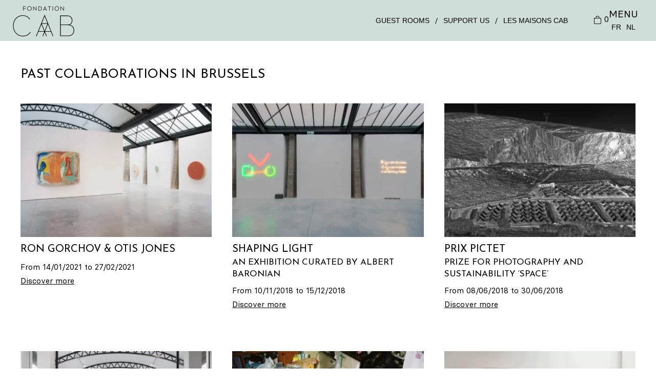

--- FILE ---
content_type: text/html; charset=UTF-8
request_url: https://fondationcab.com/special-projects-brussels
body_size: 18795
content:
<!doctype html>
<html lang="en">
  <head>
    <!-- Required meta tags -->
    <meta charset="utf-8">
    <title>Special projects Brussels - FONDATION CAB</title>
<style id="rocket-critical-css">ul{box-sizing:border-box}:root{--wp--preset--font-size--normal:16px;--wp--preset--font-size--huge:42px}.wc-block-product-filter-price-slider__left{grid-area:left-input;-ms-grid-column:1;-ms-grid-row:2}.wc-block-product-filter-price-slider__right{grid-area:right-input;-ms-grid-column:5;-ms-grid-row:2}.wc-block-product-filter-price-slider__range{-ms-grid-column-span:5;--low:0%;--high:100%;--range-color:var(--wc-product-filter-price-slider,currentColor);--track-background:linear-gradient(to right,transparent var(--low),var(--range-color) 0,var(--range-color) var(--high),transparent 0) no-repeat 0 100% /100% 100%;appearance:none;background:transparent;border:0!important;border-radius:4px;clear:both;flex-grow:1;grid-area:price-slider;-ms-grid-column:1;-ms-grid-row:1;height:4px;margin:15px 0;outline:none;padding:0!important;position:relative}:root{--woocommerce:#720eec;--wc-green:#7ad03a;--wc-red:#a00;--wc-orange:#ffba00;--wc-blue:#2ea2cc;--wc-primary:#720eec;--wc-primary-text:#fcfbfe;--wc-secondary:#e9e6ed;--wc-secondary-text:#515151;--wc-highlight:#958e09;--wc-highligh-text:white;--wc-content-bg:#fff;--wc-subtext:#767676;--wc-form-border-color:rgba(32, 7, 7, 0.8);--wc-form-border-radius:4px;--wc-form-border-width:1px}:root{--woocommerce:#720eec;--wc-green:#7ad03a;--wc-red:#a00;--wc-orange:#ffba00;--wc-blue:#2ea2cc;--wc-primary:#720eec;--wc-primary-text:#fcfbfe;--wc-secondary:#e9e6ed;--wc-secondary-text:#515151;--wc-highlight:#958e09;--wc-highligh-text:white;--wc-content-bg:#fff;--wc-subtext:#767676;--wc-form-border-color:rgba(32, 7, 7, 0.8);--wc-form-border-radius:4px;--wc-form-border-width:1px}html{font-family:-apple-system,BlinkMacSystemFont,"Segoe UI",Roboto,"Helvetica Neue",Arial,"Noto Sans",sans-serif,"Apple Color Emoji","Segoe UI Emoji","Segoe UI Symbol","Noto Color Emoji";font-size:16px;font-weight:400;line-height:1.5;-webkit-text-size-adjust:100%;background:#fff;color:#666}body{margin:0}a{color:#1e87f0;text-decoration:none}em{color:#f0506e}img,svg{vertical-align:middle}img,svg{max-width:100%;height:auto;box-sizing:border-box}p,ul{margin:0 0 20px 0}*+ul{margin-top:20px}h1,h2,h3{margin:0 0 20px 0;font-family:-apple-system,BlinkMacSystemFont,"Segoe UI",Roboto,"Helvetica Neue",Arial,"Noto Sans",sans-serif,"Apple Color Emoji","Segoe UI Emoji","Segoe UI Symbol","Noto Color Emoji";font-weight:400;color:#333;text-transform:none}*+h1,*+h2{margin-top:40px}h1{font-size:2.23125rem;line-height:1.2}h2{font-size:1.7rem;line-height:1.3}h3{font-size:1.5rem;line-height:1.4}@media (min-width:960px){h1{font-size:2.625rem}h2{font-size:2rem}}ul{padding-left:30px}:focus{outline:0}:focus-visible{outline:2px dotted #333}:root{--uk-breakpoint-s:640px;--uk-breakpoint-m:960px;--uk-breakpoint-l:1200px;--uk-breakpoint-xl:1600px}.uk-icon{margin:0;border:none;border-radius:0;overflow:visible;font:inherit;color:inherit;text-transform:none;padding:0;background-color:transparent;display:inline-block;fill:currentcolor;line-height:0}.uk-icon::-moz-focus-inner{border:0;padding:0}.uk-icon:not(.uk-preserve) [stroke*="#"]:not(.uk-preserve){stroke:currentcolor}.uk-icon>*{transform:translate(0,0)}.uk-container{display:flow-root;box-sizing:content-box;max-width:1200px;margin-left:auto;margin-right:auto;padding-left:15px;padding-right:15px}@media (min-width:640px){.uk-container{padding-left:30px;padding-right:30px}}@media (min-width:960px){.uk-container{padding-left:40px;padding-right:40px}}.uk-container>:last-child{margin-bottom:0}.uk-container-large{max-width:1400px}.uk-container-expand{max-width:none}.uk-slider-container{overflow:hidden;overflow:clip}.uk-slider-items{will-change:transform;position:relative;touch-action:pan-y}.uk-slider-items:not(.uk-grid){display:flex;margin:0;padding:0;list-style:none;-webkit-touch-callout:none}.uk-slider-items>*{flex:none!important;box-sizing:border-box;max-width:100%;position:relative}.uk-sticky{position:relative;z-index:980;box-sizing:border-box}.uk-sticky-fixed{margin:0!important;-webkit-backface-visibility:hidden;backface-visibility:hidden}.uk-offcanvas{display:none;position:fixed;top:0;bottom:0;left:0;z-index:1000}.uk-offcanvas-bar{position:absolute;top:0;bottom:0;left:-270px;box-sizing:border-box;width:270px;padding:20px 20px;background:#222;overflow-y:auto}@media (min-width:640px){.uk-offcanvas-bar{left:-350px;width:350px;padding:30px 30px}}:root{--uk-leader-fill-content:.}.uk-grid{display:flex;flex-wrap:wrap;margin:0;padding:0;list-style:none}.uk-grid>*{margin:0}.uk-grid>*>:last-child{margin-bottom:0}.uk-grid{margin-left:-30px}.uk-grid>*{padding-left:30px}@media (min-width:1200px){.uk-grid{margin-left:-40px}.uk-grid>*{padding-left:40px}}.uk-grid-small{margin-left:-15px}.uk-grid-small>*{padding-left:15px}.uk-navbar{display:flex;position:relative}.uk-navbar-container:not(.uk-navbar-transparent){background:#f8f8f8}.uk-navbar-left,.uk-navbar-right{display:flex;gap:15px;align-items:center}.uk-navbar-right{margin-left:auto}.uk-navbar-nav{display:flex;gap:15px;margin:0;padding:0;list-style:none}.uk-navbar-left,.uk-navbar-right{flex-wrap:wrap}.uk-navbar-item,.uk-navbar-nav>li>a{display:flex;justify-content:center;align-items:center;column-gap:.25em;box-sizing:border-box;min-height:80px;font-size:.875rem;font-family:-apple-system,BlinkMacSystemFont,"Segoe UI",Roboto,"Helvetica Neue",Arial,"Noto Sans",sans-serif,"Apple Color Emoji","Segoe UI Emoji","Segoe UI Symbol","Noto Color Emoji";text-decoration:none}.uk-navbar-nav>li>a{padding:0 0;color:#999;text-transform:uppercase}.uk-navbar-item{padding:0 0;color:#666}.uk-navbar-item>:last-child{margin-bottom:0}@media (min-width:960px){.uk-navbar-left,.uk-navbar-right{gap:30px}}@media (min-width:960px){.uk-navbar-nav{gap:30px}}.uk-slidenav{padding:5px 10px;color:rgba(102,102,102,.5)}.uk-dotnav{display:flex;flex-wrap:wrap;margin:0;padding:0;list-style:none;margin-left:-12px}.uk-dotnav>*{flex:none;padding-left:12px}.uk-dotnav>*>*{display:block;box-sizing:border-box;width:10px;height:10px;border-radius:50%;background:0 0;text-indent:100%;overflow:hidden;white-space:nowrap;border:1px solid rgba(102,102,102,.4)}.uk-dotnav>.uk-active>*{background-color:rgba(102,102,102,.6);border-color:transparent}[class*=uk-child-width]>*{box-sizing:border-box;width:100%}.uk-child-width-1-2>*{width:50%}[class*=uk-width]{box-sizing:border-box;width:100%;max-width:100%}@media (min-width:640px){.uk-width-1-5\@s{width:20%}.uk-width-3-5\@s{width:60%}.uk-width-1-5\@s,.uk-width-3-5\@s{flex:initial}}@media (min-width:960px){.uk-width-3-5\@m{width:60%}.uk-width-3-5\@m{flex:initial}}.uk-text-center{text-align:center!important}.uk-flex-center{justify-content:center}.uk-margin{margin-bottom:20px}*+.uk-margin{margin-top:20px!important}:root{--uk-position-margin-offset:0px}[class*=uk-position-center]{position:absolute!important;max-width:calc(100% - (var(--uk-position-margin-offset) * 2));box-sizing:border-box}[class*=uk-position-center-left],[class*=uk-position-center-right]{top:calc(50% - var(--uk-position-margin-offset));--uk-position-translate-y:-50%;transform:translate(0,var(--uk-position-translate-y))}.uk-position-center-left{left:0}.uk-position-center-right{right:0}.uk-position-center-left-out{right:100%;width:max-content}.uk-position-center-right-out{left:100%;width:max-content}.uk-position-small{margin:15px;--uk-position-margin-offset:15px}.uk-position-relative{position:relative!important}@media (min-width:640px){.uk-hidden\@s{display:none!important}}@media (max-width:639px){.uk-visible\@s{display:none!important}}@media (max-width:1199px){.uk-visible\@l{display:none!important}}.uk-light,.uk-offcanvas-bar{color:rgba(255,255,255,.7)}.uk-light a,.uk-offcanvas-bar a{color:#fff}.uk-offcanvas-bar h3{color:#fff}.uk-light .uk-slidenav{color:rgba(255,255,255,.7)}*{--uk-inverse:initial}.uk-light,.uk-offcanvas-bar{--uk-inverse:light}.uk-navbar-container:not(.uk-navbar-transparent){--uk-inverse:dark}:root{--swiper-theme-color:#007aff}:host{position:relative;display:block;margin-left:auto;margin-right:auto;z-index:1}:root{--swiper-navigation-size:44px}@import "https://fonts.googleapis.com/css2?family=Josefin+Sans:wght@300;400;500;700&display=swap";@font-face{font-display:swap;font-family:"basier_square";src:url(https://fondationcab.com/wp-content/themes/cabfondation2022/assets/fonts/Basier-Square-Webfont/basiersquare-regular-webfont.eot);src:url(https://fondationcab.com/wp-content/themes/cabfondation2022/assets/fonts/Basier-Square-Webfont/basiersquare-regular-webfont.eot?#iefix) format("embedded-opentype"),url(https://fondationcab.com/wp-content/themes/cabfondation2022/assets/fonts/Basier-Square-Webfont/basiersquare-regular-webfont.woff2) format("woff2"),url(https://fondationcab.com/wp-content/themes/cabfondation2022/assets/fonts/Basier-Square-Webfont/basiersquare-regular-webfont.woff) format("woff"),url(https://fondationcab.com/wp-content/themes/cabfondation2022/assets/fonts/Basier-Square-Webfont/basiersquare-regular-webfont.ttf) format("truetype");font-weight:400;font-style:normal}@font-face{font-display:swap;font-family:"basier_square";src:url(https://fondationcab.com/wp-content/themes/cabfondation2022/assets/fonts/Basier-Square-Webfont/basiersquare-regularitalic-webfont.eot);src:url(https://fondationcab.com/wp-content/themes/cabfondation2022/assets/fonts/Basier-Square-Webfont/basiersquare-regularitalic-webfont.eot?#iefix) format("embedded-opentype"),url(https://fondationcab.com/wp-content/themes/cabfondation2022/assets/fonts/Basier-Square-Webfont/basiersquare-regularitalic-webfont.woff2) format("woff2"),url(https://fondationcab.com/wp-content/themes/cabfondation2022/assets/fonts/Basier-Square-Webfont/basiersquare-regularitalic-webfont.woff) format("woff"),url(https://fondationcab.com/wp-content/themes/cabfondation2022/assets/fonts/Basier-Square-Webfont/basiersquare-regularitalic-webfont.ttf) format("truetype");font-weight:400;font-style:italic}@font-face{font-display:swap;font-family:"basier_square";src:url(https://fondationcab.com/wp-content/themes/cabfondation2022/assets/fonts/Basier-Square-Webfont/basiersquare-bold-webfont.eot);src:url(https://fondationcab.com/wp-content/themes/cabfondation2022/assets/fonts/Basier-Square-Webfont/basiersquare-bold-webfont.eot?#iefix) format("embedded-opentype"),url(https://fondationcab.com/wp-content/themes/cabfondation2022/assets/fonts/Basier-Square-Webfont/basiersquare-bold-webfont.woff2) format("woff2"),url(https://fondationcab.com/wp-content/themes/cabfondation2022/assets/fonts/Basier-Square-Webfont/basiersquare-bold-webfont.woff) format("woff"),url(https://fondationcab.com/wp-content/themes/cabfondation2022/assets/fonts/Basier-Square-Webfont/basiersquare-bold-webfont.ttf) format("truetype");font-weight:600;font-style:normal}@font-face{font-display:swap;font-family:"basier_square";src:url(https://fondationcab.com/wp-content/themes/cabfondation2022/assets/fonts/Basier-Square-Webfont/basiersquare-bolditalic-webfont.eot);src:url(https://fondationcab.com/wp-content/themes/cabfondation2022/assets/fonts/Basier-Square-Webfont/basiersquare-bolditalic-webfont.eot?#iefix) format("embedded-opentype"),url(https://fondationcab.com/wp-content/themes/cabfondation2022/assets/fonts/Basier-Square-Webfont/basiersquare-bolditalic-webfont.woff2) format("woff2"),url(https://fondationcab.com/wp-content/themes/cabfondation2022/assets/fonts/Basier-Square-Webfont/basiersquare-bolditalic-webfont.woff) format("woff"),url(https://fondationcab.com/wp-content/themes/cabfondation2022/assets/fonts/Basier-Square-Webfont/basiersquare-bolditalic-webfont.ttf) format("truetype");font-weight:600;font-style:italic}html,body{font-family:"basier_square";font-weight:400;color:#000}h1,h2,h3{font-family:"Josefin Sans",sans-serif;font-weight:400;color:#000;text-transform:uppercase}h1{font-size:30px}h2{font-size:25px}a,em{color:#000}p{margin:0 0 20px 0}.uk-container-expand{max-width:1800px}header .uk-navbar-container:not(.uk-navbar-transparent){background:#cfded8}header .uk-navbar-container:not(.uk-navbar-transparent) .uk-navbar-left{padding-left:25px}header .uk-navbar-container:not(.uk-navbar-transparent) .uk-navbar-left .logo img{width:120px}header .uk-navbar-container:not(.uk-navbar-transparent) .uk-navbar-right{padding-right:35px}header .uk-navbar-container:not(.uk-navbar-transparent) .uk-navbar-right .uk-navbar-nav li a{display:inline;min-height:inherit;font-size:inherit;color:#000}header .uk-navbar-container:not(.uk-navbar-transparent) .uk-navbar-right .direct-access{padding-right:30px;font-size:14px}header .uk-navbar-container:not(.uk-navbar-transparent) .uk-navbar-right .direct-access ul li:after{content:"/";padding:0 10px}header .uk-navbar-container:not(.uk-navbar-transparent) .uk-navbar-right .direct-access ul li:last-child:after{content:""}header .uk-navbar-container:not(.uk-navbar-transparent) .uk-navbar-right .direct-access ul li a{padding:0}header .uk-navbar-container:not(.uk-navbar-transparent) .uk-navbar-right .access{text-align:center}header .uk-navbar-container:not(.uk-navbar-transparent) .uk-navbar-right .access .menu-btn a{color:#000;font-weight:400;font-size:19px;line-height:120%}header .uk-navbar-container:not(.uk-navbar-transparent) .uk-navbar-right .access .lang ul li a{font-size:14px;padding:0 5px}.uk-offcanvas-bar{width:100%;background:#cfded8}.uk-offcanvas-bar .menu-header .logo{text-align:center}.uk-offcanvas-bar .menu-header .logo img{width:180px}.uk-offcanvas-bar .menu-header .close-btn{position:absolute;right:20px;top:20px;height:40px;width:40px}.uk-offcanvas-bar .menu-header .close-btn:before,.uk-offcanvas-bar .menu-header .close-btn:after{position:absolute;left:15px;content:" ";height:40px;width:1px;background-color:#333}.uk-offcanvas-bar .menu-header .close-btn:before{transform:rotate(45deg)}.uk-offcanvas-bar .menu-header .close-btn:after{transform:rotate(-45deg)}.uk-offcanvas-bar .menu-items{color:#000;margin-top:50px;font-size:20px}.uk-offcanvas-bar .menu-items a{color:#000}.uk-offcanvas-bar .menu-items ul{list-style:none;padding-left:0}.uk-offcanvas-bar .menu-items h3{color:#000;font-weight:400}.uk-offcanvas-bar .menu-items .menu-left{text-align:right;position:relative}.uk-offcanvas-bar .menu-items .menu-left:after{content:"";width:1px;background:#000;height:100%;position:absolute;right:-20px;top:0}.uk-offcanvas-bar .menu-items .menu-right{text-align:left}.uk-offcanvas-bar .menu-items .menu-center{width:100%}.uk-offcanvas-bar .menu-items .menu-center ul li{display:inline-block;padding:0 12px}#collaboration-intro{padding-top:50px;padding-bottom:50px}#collaboration-intro .infos .city{text-transform:uppercase}#collaboration-intro .infos h1{margin-top:10px;margin-bottom:0;text-transform:uppercase;font-size:45px}#collaboration-intro .infos h2{text-transform:uppercase;font-weight:400;margin-top:0;margin-bottom:0;font-size:30px}#collaboration-intro .infos .date{font-weight:400;font-size:16px;margin-top:10px}#collaboration-content{padding-bottom:50px}#collaboration-content .intro{font-weight:400;font-size:20px}#gallery-images-slider{padding-bottom:30px}#gallery-images-slider .uk-slider .uk-slider-items img{max-height:350px;height:auto;width:auto}#gallery-images-slider .uk-slider .uk-dotnav{padding:20px}#gallery-images-slider .uk-slider .uk-dotnav li a{background-color:rgba(0,0,0,.4);border-color:rgba(0,0,0,0);width:8px;height:8px}#gallery-images-slider .uk-slider .uk-dotnav li.uk-active a{background-color:#000;width:10px;height:10px}footer .logo{text-align:center}footer .logo img{max-width:150px}@-webkit-keyframes flickerAnimation{0%{opacity:1}100%{opacity:0}}@keyframes flickerAnimation{0%{opacity:1}100%{opacity:0}}.lazyloaded{opacity:1}.image{position:relative;height:0;display:block;width:100%;background:#f5f5f5}.image:before{content:"";display:inline-block;position:absolute;right:calc(50% - .25rem);top:calc(50% - .25rem);width:.5rem;height:.5rem;background:#000;border-radius:.5rem;opacity:1;-webkit-animation:flickerAnimation .5s infinite alternate;animation:flickerAnimation .5s infinite alternate}.image .lazyload{opacity:0;-webkit-filter:blur(0.1875rem);filter:blur(0.1875rem)}.image .lazyloaded{opacity:1;-webkit-filter:blur(0);filter:blur(0)}.image img{position:relative;top:0;left:0;max-width:100%;width:100%;height:auto;display:block;opacity:0}.image--cropped{height:auto;clear:both}.image--cropped:after{content:"";display:block;height:0;width:100%;padding-bottom:auto}.image--cropped:after img{content:"";display:block;max-width:100%;width:100%;height:auto}@keyframes flickerAnimation{0%{opacity:1}100%{opacity:0}}@media (max-width:640px){img{width:100%}.uk-offcanvas-bar .menu-header .logo img{width:140px}.uk-offcanvas-bar .menu-items{font-size:18px}.uk-offcanvas-bar .menu-items .menu-left{width:100%;text-align:center}.uk-offcanvas-bar .menu-items .menu-left:after{content:none}.uk-offcanvas-bar .menu-items .menu-right{width:100%;text-align:center}}</style>
    <meta name="viewport" content="width=device-width, initial-scale=1, shrink-to-fit=no">
    <link rel="apple-touch-icon" sizes="180x180" href="https://fondationcab.com/wp-content/themes/cabfondation2022/assets/favicon/apple-touch-icon.png">
    <link rel="icon" type="image/png" sizes="32x32" href="https://fondationcab.com/wp-content/themes/cabfondation2022/assets/favicon/favicon-32x32.png">
    <link rel="icon" type="image/png" sizes="16x16" href="https://fondationcab.com/wp-content/themes/cabfondation2022/assets/favicon/favicon-16x16.png">
    <link rel="manifest" href="https://fondationcab.com/wp-content/themes/cabfondation2022/assets/favicon/site.webmanifest">
    <link rel="mask-icon" href="https://fondationcab.com/wp-content/themes/cabfondation2022/assets/favicon/safari-pinned-tab.svg" color="#5bbad5">
    <link rel="shortcut icon" href="https://fondationcab.com/wp-content/themes/cabfondation2022/assets/favicon/favicon.ico">
    <meta name="msapplication-TileColor" content="#da532c">
    <meta name="msapplication-config" content="https://fondationcab.com/wp-content/themes/cabfondation2022/assets/favicon/browserconfig.xml">
    <meta name="theme-color" content="#ffffff">
        <meta name='robots' content='index, follow, max-image-preview:large, max-snippet:-1, max-video-preview:-1' />
	<style>img:is([sizes="auto" i], [sizes^="auto," i]) { contain-intrinsic-size: 3000px 1500px }</style>
	
	<!-- This site is optimized with the Yoast SEO plugin v26.7 - https://yoast.com/wordpress/plugins/seo/ -->
	<link rel="canonical" href="https://fondationcab.com/special-projects-brussels" />
	<meta property="og:locale" content="en_US" />
	<meta property="og:type" content="article" />
	<meta property="og:title" content="Special projects Brussels - FONDATION CAB" />
	<meta property="og:description" content="Fondation CAB hosts a series of special projects, inviting targeted initiatives from galleries, museums, curators and artists worldwide conceived in accordance with its mission." />
	<meta property="og:url" content="https://fondationcab.com/special-projects-brussels" />
	<meta property="og:site_name" content="FONDATION CAB" />
	<meta property="article:publisher" content="https://www.facebook.com/CABContemporaryArt/" />
	<meta property="article:modified_time" content="2021-04-27T09:29:24+00:00" />
	<meta name="twitter:card" content="summary_large_image" />
	<meta name="twitter:label1" content="Est. reading time" />
	<meta name="twitter:data1" content="1 minute" />
	<script type="application/ld+json" class="yoast-schema-graph">{"@context":"https://schema.org","@graph":[{"@type":"WebPage","@id":"https://fondationcab.com/special-projects-brussels","url":"https://fondationcab.com/special-projects-brussels","name":"Special projects Brussels - FONDATION CAB","isPartOf":{"@id":"https://fondationcab.com/#website"},"datePublished":"2021-03-05T22:12:27+00:00","dateModified":"2021-04-27T09:29:24+00:00","breadcrumb":{"@id":"https://fondationcab.com/special-projects-brussels#breadcrumb"},"inLanguage":"en-US","potentialAction":[{"@type":"ReadAction","target":["https://fondationcab.com/special-projects-brussels"]}]},{"@type":"BreadcrumbList","@id":"https://fondationcab.com/special-projects-brussels#breadcrumb","itemListElement":[{"@type":"ListItem","position":1,"name":"Home","item":"https://fondationcab.com/"},{"@type":"ListItem","position":2,"name":"Special projects Brussels"}]},{"@type":"WebSite","@id":"https://fondationcab.com/#website","url":"https://fondationcab.com/","name":"FONDATION CAB","description":"","publisher":{"@id":"https://fondationcab.com/#organization"},"potentialAction":[{"@type":"SearchAction","target":{"@type":"EntryPoint","urlTemplate":"https://fondationcab.com/?s={search_term_string}"},"query-input":{"@type":"PropertyValueSpecification","valueRequired":true,"valueName":"search_term_string"}}],"inLanguage":"en-US"},{"@type":"Organization","@id":"https://fondationcab.com/#organization","name":"Fondation CAB","url":"https://fondationcab.com/","logo":{"@type":"ImageObject","inLanguage":"en-US","@id":"https://fondationcab.com/#/schema/logo/image/","url":"https://cab.storycoding.agency/wp-content/uploads/2018/03/fondation_cab_logo.jpg","contentUrl":"https://cab.storycoding.agency/wp-content/uploads/2018/03/fondation_cab_logo.jpg","width":250,"height":125,"caption":"Fondation CAB"},"image":{"@id":"https://fondationcab.com/#/schema/logo/image/"},"sameAs":["https://www.facebook.com/CABContemporaryArt/","https://www.instagram.com/fondation_cab/","https://www.youtube.com/channel/UC4BG_XNA2Sn1VGimzwU60Aw"]}]}</script>
	<!-- / Yoast SEO plugin. -->


<link rel='dns-prefetch' href='//cdnjs.cloudflare.com' />
<link rel='dns-prefetch' href='//maps.googleapis.com' />
<link rel='dns-prefetch' href='//unpkg.com' />

<style id='wp-emoji-styles-inline-css' type='text/css'>

	img.wp-smiley, img.emoji {
		display: inline !important;
		border: none !important;
		box-shadow: none !important;
		height: 1em !important;
		width: 1em !important;
		margin: 0 0.07em !important;
		vertical-align: -0.1em !important;
		background: none !important;
		padding: 0 !important;
	}
</style>
<link rel='preload'  href='https://fondationcab.com/wp-includes/css/dist/block-library/style.min.css?ver=6.8.3' data-rocket-async="style" as="style" onload="this.onload=null;this.rel='stylesheet'" onerror="this.removeAttribute('data-rocket-async')"  type='text/css' media='all' />
<style id='classic-theme-styles-inline-css' type='text/css'>
/*! This file is auto-generated */
.wp-block-button__link{color:#fff;background-color:#32373c;border-radius:9999px;box-shadow:none;text-decoration:none;padding:calc(.667em + 2px) calc(1.333em + 2px);font-size:1.125em}.wp-block-file__button{background:#32373c;color:#fff;text-decoration:none}
</style>
<style id='global-styles-inline-css' type='text/css'>
:root{--wp--preset--aspect-ratio--square: 1;--wp--preset--aspect-ratio--4-3: 4/3;--wp--preset--aspect-ratio--3-4: 3/4;--wp--preset--aspect-ratio--3-2: 3/2;--wp--preset--aspect-ratio--2-3: 2/3;--wp--preset--aspect-ratio--16-9: 16/9;--wp--preset--aspect-ratio--9-16: 9/16;--wp--preset--color--black: #000000;--wp--preset--color--cyan-bluish-gray: #abb8c3;--wp--preset--color--white: #ffffff;--wp--preset--color--pale-pink: #f78da7;--wp--preset--color--vivid-red: #cf2e2e;--wp--preset--color--luminous-vivid-orange: #ff6900;--wp--preset--color--luminous-vivid-amber: #fcb900;--wp--preset--color--light-green-cyan: #7bdcb5;--wp--preset--color--vivid-green-cyan: #00d084;--wp--preset--color--pale-cyan-blue: #8ed1fc;--wp--preset--color--vivid-cyan-blue: #0693e3;--wp--preset--color--vivid-purple: #9b51e0;--wp--preset--gradient--vivid-cyan-blue-to-vivid-purple: linear-gradient(135deg,rgba(6,147,227,1) 0%,rgb(155,81,224) 100%);--wp--preset--gradient--light-green-cyan-to-vivid-green-cyan: linear-gradient(135deg,rgb(122,220,180) 0%,rgb(0,208,130) 100%);--wp--preset--gradient--luminous-vivid-amber-to-luminous-vivid-orange: linear-gradient(135deg,rgba(252,185,0,1) 0%,rgba(255,105,0,1) 100%);--wp--preset--gradient--luminous-vivid-orange-to-vivid-red: linear-gradient(135deg,rgba(255,105,0,1) 0%,rgb(207,46,46) 100%);--wp--preset--gradient--very-light-gray-to-cyan-bluish-gray: linear-gradient(135deg,rgb(238,238,238) 0%,rgb(169,184,195) 100%);--wp--preset--gradient--cool-to-warm-spectrum: linear-gradient(135deg,rgb(74,234,220) 0%,rgb(151,120,209) 20%,rgb(207,42,186) 40%,rgb(238,44,130) 60%,rgb(251,105,98) 80%,rgb(254,248,76) 100%);--wp--preset--gradient--blush-light-purple: linear-gradient(135deg,rgb(255,206,236) 0%,rgb(152,150,240) 100%);--wp--preset--gradient--blush-bordeaux: linear-gradient(135deg,rgb(254,205,165) 0%,rgb(254,45,45) 50%,rgb(107,0,62) 100%);--wp--preset--gradient--luminous-dusk: linear-gradient(135deg,rgb(255,203,112) 0%,rgb(199,81,192) 50%,rgb(65,88,208) 100%);--wp--preset--gradient--pale-ocean: linear-gradient(135deg,rgb(255,245,203) 0%,rgb(182,227,212) 50%,rgb(51,167,181) 100%);--wp--preset--gradient--electric-grass: linear-gradient(135deg,rgb(202,248,128) 0%,rgb(113,206,126) 100%);--wp--preset--gradient--midnight: linear-gradient(135deg,rgb(2,3,129) 0%,rgb(40,116,252) 100%);--wp--preset--font-size--small: 13px;--wp--preset--font-size--medium: 20px;--wp--preset--font-size--large: 36px;--wp--preset--font-size--x-large: 42px;--wp--preset--spacing--20: 0.44rem;--wp--preset--spacing--30: 0.67rem;--wp--preset--spacing--40: 1rem;--wp--preset--spacing--50: 1.5rem;--wp--preset--spacing--60: 2.25rem;--wp--preset--spacing--70: 3.38rem;--wp--preset--spacing--80: 5.06rem;--wp--preset--shadow--natural: 6px 6px 9px rgba(0, 0, 0, 0.2);--wp--preset--shadow--deep: 12px 12px 50px rgba(0, 0, 0, 0.4);--wp--preset--shadow--sharp: 6px 6px 0px rgba(0, 0, 0, 0.2);--wp--preset--shadow--outlined: 6px 6px 0px -3px rgba(255, 255, 255, 1), 6px 6px rgba(0, 0, 0, 1);--wp--preset--shadow--crisp: 6px 6px 0px rgba(0, 0, 0, 1);}:where(.is-layout-flex){gap: 0.5em;}:where(.is-layout-grid){gap: 0.5em;}body .is-layout-flex{display: flex;}.is-layout-flex{flex-wrap: wrap;align-items: center;}.is-layout-flex > :is(*, div){margin: 0;}body .is-layout-grid{display: grid;}.is-layout-grid > :is(*, div){margin: 0;}:where(.wp-block-columns.is-layout-flex){gap: 2em;}:where(.wp-block-columns.is-layout-grid){gap: 2em;}:where(.wp-block-post-template.is-layout-flex){gap: 1.25em;}:where(.wp-block-post-template.is-layout-grid){gap: 1.25em;}.has-black-color{color: var(--wp--preset--color--black) !important;}.has-cyan-bluish-gray-color{color: var(--wp--preset--color--cyan-bluish-gray) !important;}.has-white-color{color: var(--wp--preset--color--white) !important;}.has-pale-pink-color{color: var(--wp--preset--color--pale-pink) !important;}.has-vivid-red-color{color: var(--wp--preset--color--vivid-red) !important;}.has-luminous-vivid-orange-color{color: var(--wp--preset--color--luminous-vivid-orange) !important;}.has-luminous-vivid-amber-color{color: var(--wp--preset--color--luminous-vivid-amber) !important;}.has-light-green-cyan-color{color: var(--wp--preset--color--light-green-cyan) !important;}.has-vivid-green-cyan-color{color: var(--wp--preset--color--vivid-green-cyan) !important;}.has-pale-cyan-blue-color{color: var(--wp--preset--color--pale-cyan-blue) !important;}.has-vivid-cyan-blue-color{color: var(--wp--preset--color--vivid-cyan-blue) !important;}.has-vivid-purple-color{color: var(--wp--preset--color--vivid-purple) !important;}.has-black-background-color{background-color: var(--wp--preset--color--black) !important;}.has-cyan-bluish-gray-background-color{background-color: var(--wp--preset--color--cyan-bluish-gray) !important;}.has-white-background-color{background-color: var(--wp--preset--color--white) !important;}.has-pale-pink-background-color{background-color: var(--wp--preset--color--pale-pink) !important;}.has-vivid-red-background-color{background-color: var(--wp--preset--color--vivid-red) !important;}.has-luminous-vivid-orange-background-color{background-color: var(--wp--preset--color--luminous-vivid-orange) !important;}.has-luminous-vivid-amber-background-color{background-color: var(--wp--preset--color--luminous-vivid-amber) !important;}.has-light-green-cyan-background-color{background-color: var(--wp--preset--color--light-green-cyan) !important;}.has-vivid-green-cyan-background-color{background-color: var(--wp--preset--color--vivid-green-cyan) !important;}.has-pale-cyan-blue-background-color{background-color: var(--wp--preset--color--pale-cyan-blue) !important;}.has-vivid-cyan-blue-background-color{background-color: var(--wp--preset--color--vivid-cyan-blue) !important;}.has-vivid-purple-background-color{background-color: var(--wp--preset--color--vivid-purple) !important;}.has-black-border-color{border-color: var(--wp--preset--color--black) !important;}.has-cyan-bluish-gray-border-color{border-color: var(--wp--preset--color--cyan-bluish-gray) !important;}.has-white-border-color{border-color: var(--wp--preset--color--white) !important;}.has-pale-pink-border-color{border-color: var(--wp--preset--color--pale-pink) !important;}.has-vivid-red-border-color{border-color: var(--wp--preset--color--vivid-red) !important;}.has-luminous-vivid-orange-border-color{border-color: var(--wp--preset--color--luminous-vivid-orange) !important;}.has-luminous-vivid-amber-border-color{border-color: var(--wp--preset--color--luminous-vivid-amber) !important;}.has-light-green-cyan-border-color{border-color: var(--wp--preset--color--light-green-cyan) !important;}.has-vivid-green-cyan-border-color{border-color: var(--wp--preset--color--vivid-green-cyan) !important;}.has-pale-cyan-blue-border-color{border-color: var(--wp--preset--color--pale-cyan-blue) !important;}.has-vivid-cyan-blue-border-color{border-color: var(--wp--preset--color--vivid-cyan-blue) !important;}.has-vivid-purple-border-color{border-color: var(--wp--preset--color--vivid-purple) !important;}.has-vivid-cyan-blue-to-vivid-purple-gradient-background{background: var(--wp--preset--gradient--vivid-cyan-blue-to-vivid-purple) !important;}.has-light-green-cyan-to-vivid-green-cyan-gradient-background{background: var(--wp--preset--gradient--light-green-cyan-to-vivid-green-cyan) !important;}.has-luminous-vivid-amber-to-luminous-vivid-orange-gradient-background{background: var(--wp--preset--gradient--luminous-vivid-amber-to-luminous-vivid-orange) !important;}.has-luminous-vivid-orange-to-vivid-red-gradient-background{background: var(--wp--preset--gradient--luminous-vivid-orange-to-vivid-red) !important;}.has-very-light-gray-to-cyan-bluish-gray-gradient-background{background: var(--wp--preset--gradient--very-light-gray-to-cyan-bluish-gray) !important;}.has-cool-to-warm-spectrum-gradient-background{background: var(--wp--preset--gradient--cool-to-warm-spectrum) !important;}.has-blush-light-purple-gradient-background{background: var(--wp--preset--gradient--blush-light-purple) !important;}.has-blush-bordeaux-gradient-background{background: var(--wp--preset--gradient--blush-bordeaux) !important;}.has-luminous-dusk-gradient-background{background: var(--wp--preset--gradient--luminous-dusk) !important;}.has-pale-ocean-gradient-background{background: var(--wp--preset--gradient--pale-ocean) !important;}.has-electric-grass-gradient-background{background: var(--wp--preset--gradient--electric-grass) !important;}.has-midnight-gradient-background{background: var(--wp--preset--gradient--midnight) !important;}.has-small-font-size{font-size: var(--wp--preset--font-size--small) !important;}.has-medium-font-size{font-size: var(--wp--preset--font-size--medium) !important;}.has-large-font-size{font-size: var(--wp--preset--font-size--large) !important;}.has-x-large-font-size{font-size: var(--wp--preset--font-size--x-large) !important;}
:where(.wp-block-post-template.is-layout-flex){gap: 1.25em;}:where(.wp-block-post-template.is-layout-grid){gap: 1.25em;}
:where(.wp-block-columns.is-layout-flex){gap: 2em;}:where(.wp-block-columns.is-layout-grid){gap: 2em;}
:root :where(.wp-block-pullquote){font-size: 1.5em;line-height: 1.6;}
</style>
<link data-minify="1" rel='preload'  href='https://fondationcab.com/wp-content/cache/min/1/wp-content/plugins/stripe-payments/public/assets/css/public.css?ver=1768581659' data-rocket-async="style" as="style" onload="this.onload=null;this.rel='stylesheet'" onerror="this.removeAttribute('data-rocket-async')"  type='text/css' media='all' />
<link data-minify="1" rel='preload'  href='https://fondationcab.com/wp-content/cache/min/1/wp-content/plugins/woocommerce/assets/css/woocommerce-layout.css?ver=1768581659' data-rocket-async="style" as="style" onload="this.onload=null;this.rel='stylesheet'" onerror="this.removeAttribute('data-rocket-async')"  type='text/css' media='all' />
<link data-minify="1" rel='preload'  href='https://fondationcab.com/wp-content/cache/min/1/wp-content/plugins/woocommerce/assets/css/woocommerce-smallscreen.css?ver=1768581659' data-rocket-async="style" as="style" onload="this.onload=null;this.rel='stylesheet'" onerror="this.removeAttribute('data-rocket-async')"  type='text/css' media='only screen and (max-width: 768px)' />
<link data-minify="1" rel='preload'  href='https://fondationcab.com/wp-content/cache/min/1/wp-content/plugins/woocommerce/assets/css/woocommerce.css?ver=1768581659' data-rocket-async="style" as="style" onload="this.onload=null;this.rel='stylesheet'" onerror="this.removeAttribute('data-rocket-async')"  type='text/css' media='all' />
<style id='woocommerce-inline-inline-css' type='text/css'>
.woocommerce form .form-row .required { visibility: visible; }
</style>
<link data-minify="1" rel='preload'  href='https://fondationcab.com/wp-content/cache/min/1/wp-content/plugins/wpml-cms-nav/res/css/cms-navigation-base.css?ver=1768581659' data-rocket-async="style" as="style" onload="this.onload=null;this.rel='stylesheet'" onerror="this.removeAttribute('data-rocket-async')"  type='text/css' media='screen' />
<link data-minify="1" rel='preload'  href='https://fondationcab.com/wp-content/cache/min/1/wp-content/plugins/wpml-cms-nav/res/css/cms-navigation.css?ver=1768581659' data-rocket-async="style" as="style" onload="this.onload=null;this.rel='stylesheet'" onerror="this.removeAttribute('data-rocket-async')"  type='text/css' media='screen' />
<link rel='preload'  href='https://fondationcab.com/wp-content/themes/cabfondation2022/lib/uikit/css/uikit.min.css' data-rocket-async="style" as="style" onload="this.onload=null;this.rel='stylesheet'" onerror="this.removeAttribute('data-rocket-async')"  type='text/css' media='all' />
<link data-minify="1" rel='preload'  href='https://fondationcab.com/wp-content/cache/min/1/swiper/swiper-bundle.min.css?ver=1768581659' data-rocket-async="style" as="style" onload="this.onload=null;this.rel='stylesheet'" onerror="this.removeAttribute('data-rocket-async')"  type='text/css' media='all' />
<link data-minify="1" rel='preload'  href='https://fondationcab.com/wp-content/cache/min/1/wp-content/themes/cabfondation2022/assets/css/main.css?ver=1768581659' data-rocket-async="style" as="style" onload="this.onload=null;this.rel='stylesheet'" onerror="this.removeAttribute('data-rocket-async')"  type='text/css' media='all' />
<script type="text/javascript" src="https://fondationcab.com/wp-includes/js/jquery/jquery.min.js?ver=3.7.1" id="jquery-core-js" data-rocket-defer defer></script>
<script type="text/javascript" src="https://fondationcab.com/wp-includes/js/jquery/jquery-migrate.min.js?ver=3.4.1" id="jquery-migrate-js" data-rocket-defer defer></script>
<script type="text/javascript" src="https://fondationcab.com/wp-content/plugins/woocommerce/assets/js/jquery-blockui/jquery.blockUI.min.js?ver=2.7.0-wc.10.4.3" id="wc-jquery-blockui-js" defer="defer" data-wp-strategy="defer"></script>
<script type="text/javascript" id="wc-add-to-cart-js-extra">
/* <![CDATA[ */
var wc_add_to_cart_params = {"ajax_url":"\/wp-admin\/admin-ajax.php","wc_ajax_url":"\/?wc-ajax=%%endpoint%%","i18n_view_cart":"View cart","cart_url":"https:\/\/fondationcab.com\/panier","is_cart":"","cart_redirect_after_add":"no"};
/* ]]> */
</script>
<script type="text/javascript" src="https://fondationcab.com/wp-content/plugins/woocommerce/assets/js/frontend/add-to-cart.min.js?ver=10.4.3" id="wc-add-to-cart-js" defer="defer" data-wp-strategy="defer"></script>
<script type="text/javascript" src="https://fondationcab.com/wp-content/plugins/woocommerce/assets/js/js-cookie/js.cookie.min.js?ver=2.1.4-wc.10.4.3" id="wc-js-cookie-js" defer="defer" data-wp-strategy="defer"></script>
<script type="text/javascript" id="woocommerce-js-extra">
/* <![CDATA[ */
var woocommerce_params = {"ajax_url":"\/wp-admin\/admin-ajax.php","wc_ajax_url":"\/?wc-ajax=%%endpoint%%","i18n_password_show":"Show password","i18n_password_hide":"Hide password"};
/* ]]> */
</script>
<script type="text/javascript" src="https://fondationcab.com/wp-content/plugins/woocommerce/assets/js/frontend/woocommerce.min.js?ver=10.4.3" id="woocommerce-js" defer="defer" data-wp-strategy="defer"></script>
<link rel="https://api.w.org/" href="https://fondationcab.com/wp-json/" /><link rel="alternate" title="JSON" type="application/json" href="https://fondationcab.com/wp-json/wp/v2/pages/5991" /><link rel="alternate" title="oEmbed (JSON)" type="application/json+oembed" href="https://fondationcab.com/wp-json/oembed/1.0/embed?url=https%3A%2F%2Ffondationcab.com%2Fspecial-projects-brussels" />
<link rel="alternate" title="oEmbed (XML)" type="text/xml+oembed" href="https://fondationcab.com/wp-json/oembed/1.0/embed?url=https%3A%2F%2Ffondationcab.com%2Fspecial-projects-brussels&#038;format=xml" />
<meta name="generator" content="WPML ver:4.8.6 stt:38,1,4;" />
<script>document.createElement( "picture" );if(!window.HTMLPictureElement && document.addEventListener) {window.addEventListener("DOMContentLoaded", function() {var s = document.createElement("script");s.src = "https://fondationcab.com/wp-content/plugins/webp-express/js/picturefill.min.js";document.body.appendChild(s);});}</script>	<noscript><style>.woocommerce-product-gallery{ opacity: 1 !important; }</style></noscript>
			<style type="text/css" id="wp-custom-css">
			/* Normal state */
.single_add_to_cart_button {
    background-color: #000000!important;
    color: #ffffff!important;
    border-color: #000000!important;
}
/* Hover state */
.single_add_to_cart_button:hover {
    background-color: Color Hex!important;
    color: #ffffff!important;
    border-color: #000!important;
}

.woocommerce:where(body:not(.woocommerce-block-theme-has-button-styles)) #respond input#submit, .woocommerce:where(body:not(.woocommerce-block-theme-has-button-styles)) a.button, .woocommerce:where(body:not(.woocommerce-block-theme-has-button-styles)) button.button, .woocommerce:where(body:not(.woocommerce-block-theme-has-button-styles)) input.button, :where(body:not(.woocommerce-block-theme-has-button-styles)):where(:not(.edit-post-visual-editor)) .woocommerce #respond input#submit, :where(body:not(.woocommerce-block-theme-has-button-styles)):where(:not(.edit-post-visual-editor)) .woocommerce a.button, :where(body:not(.woocommerce-block-theme-has-button-styles)):where(:not(.edit-post-visual-editor)) .woocommerce button.button, :where(body:not(.woocommerce-block-theme-has-button-styles)):where(:not(.edit-post-visual-editor)) .woocommerce input.button{
	background-color: #000000!important;
    color: #ffffff!important;
    border-color: #000000!important;
}		</style>
		<noscript><style id="rocket-lazyload-nojs-css">.rll-youtube-player, [data-lazy-src]{display:none !important;}</style></noscript><script>
/*! loadCSS rel=preload polyfill. [c]2017 Filament Group, Inc. MIT License */
(function(w){"use strict";if(!w.loadCSS){w.loadCSS=function(){}}
var rp=loadCSS.relpreload={};rp.support=(function(){var ret;try{ret=w.document.createElement("link").relList.supports("preload")}catch(e){ret=!1}
return function(){return ret}})();rp.bindMediaToggle=function(link){var finalMedia=link.media||"all";function enableStylesheet(){link.media=finalMedia}
if(link.addEventListener){link.addEventListener("load",enableStylesheet)}else if(link.attachEvent){link.attachEvent("onload",enableStylesheet)}
setTimeout(function(){link.rel="stylesheet";link.media="only x"});setTimeout(enableStylesheet,3000)};rp.poly=function(){if(rp.support()){return}
var links=w.document.getElementsByTagName("link");for(var i=0;i<links.length;i++){var link=links[i];if(link.rel==="preload"&&link.getAttribute("as")==="style"&&!link.getAttribute("data-loadcss")){link.setAttribute("data-loadcss",!0);rp.bindMediaToggle(link)}}};if(!rp.support()){rp.poly();var run=w.setInterval(rp.poly,500);if(w.addEventListener){w.addEventListener("load",function(){rp.poly();w.clearInterval(run)})}else if(w.attachEvent){w.attachEvent("onload",function(){rp.poly();w.clearInterval(run)})}}
if(typeof exports!=="undefined"){exports.loadCSS=loadCSS}
else{w.loadCSS=loadCSS}}(typeof global!=="undefined"?global:this))
</script>            <!-- Google tag (gtag.js) -->
    <script async src="https://www.googletagmanager.com/gtag/js?id=G-B5F66ML5CM"></script>
    <script>
    window.dataLayer = window.dataLayer || [];
    function gtag(){dataLayer.push(arguments);}
    gtag('js', new Date());

    gtag('config', 'G-B5F66ML5CM');
    </script>
  <meta name="generator" content="WP Rocket 3.20.1.2" data-wpr-features="wpr_defer_js wpr_minify_js wpr_async_css wpr_lazyload_iframes wpr_image_dimensions wpr_minify_css wpr_preload_links wpr_desktop" /></head>
  <body class="wp-singular page-template page-template-collaborations page-template-collaborations-php page page-id-5991 wp-theme-cabfondation2022 theme-cabfondation2022 woocommerce-no-js unknown">
      <header data-rocket-location-hash="2904e7369b61df3d5e35ad6a819bcda0" uk-sticky="sel-target: .uk-navbar-container; cls-active: uk-navbar-sticky;">
            <nav class="uk-navbar-container" uk-navbar>
                <div class="uk-navbar-left">
                    <a class="uk-navbar-item logo" href="https://fondationcab.com/"><img width="846" height="457" src="https://fondationcab.com/wp-content/themes/cabfondation2022/assets/img/fondation-cab-logo.svg" alt="Fondation CAB" /></a>
                </div>
                <div class="uk-navbar-right">
                    <div class="direct-access uk-visible@l">
                        <div class="menu-main-menu-container"><ul id="menu-main-menu" class="uk-navbar-nav"><li id="menu-item-9690" class="menu-item menu-item-type-post_type menu-item-object-page menu-item-9690"><a title="Guest rooms" href="https://fondationcab.com/guest-rooms-saint-paul-de-vence">Guest rooms</a></li>
<li id="menu-item-12119" class="menu-item menu-item-type-post_type menu-item-object-page menu-item-12119"><a title="Support us" href="https://fondationcab.com/support-us">Support us</a></li>
<li id="menu-item-14763" class="menu-item menu-item-type-custom menu-item-object-custom menu-item-14763"><a title="Les Maisons CAB" target="_blank" href="https://lesmaisonscab.com/">Les Maisons CAB</a></li>
</ul></div>                    </div>
                                        <div class="cart">
                        <a href="https://fondationcab.com/panier" class="cart-icon">
                            <svg xmlns="http://www.w3.org/2000/svg" width="16" height="16" fill="currentColor" class="bi bi-bag" viewBox="0 0 16 16">
                                <path d="M8 1a2.5 2.5 0 0 1 2.5 2.5V4h-5v-.5A2.5 2.5 0 0 1 8 1m3.5 3v-.5a3.5 3.5 0 1 0-7 0V4H1v10a2 2 0 0 0 2 2h10a2 2 0 0 0 2-2V4zM2 5h12v9a1 1 0 0 1-1 1H3a1 1 0 0 1-1-1z"/>
                            </svg>
                            <span class="cart-count">0</span>
                        </a>
                    </div>
                                        <div class="access">
                        <div class="menu-btn">
                            <a type="button" uk-toggle="target: #menu" href="#">
                                MENU
                            </a>
                        </div>
                        <div class="lang">
                            <ul class="uk-navbar-nav">
                                <li><a href="https://fondationcab.com/fr/collaborations-a-bruxelles">FR</a></li><li><a href="https://fondationcab.com/nl/samenwerkingen-brussel">NL</a></li>                            </ul>
                        </div>
                    </div>
                </div>
            </nav>
        </header>
        <div data-rocket-location-hash="e5c7bdf713fbc87b1810d504650c9caf" id="menu" uk-offcanvas="mode: none; overlay: true;">
            <div data-rocket-location-hash="008d4068a1200c848c7dee3c1f8e8366" class="uk-offcanvas-bar">
                <div data-rocket-location-hash="f01c88f4eb55aa31369af9d8a0b636a0" class="menu-header">
                    <div class="logo">
                        <a href="https://fondationcab.com/">
                            <img width="846" height="457" src="https://fondationcab.com/wp-content/themes/cabfondation2022/assets/img/fondation-cab-logo.svg" />
                        </a>
                    </div>
                    <div class="close-btn" type="button" uk-toggle="target: #menu">
                    </div>
                    
                </div>
                <div data-rocket-location-hash="2e4ab356fbb25a46ae30d1aa8fbd80a9" class="menu-items uk-container">
                    <div class="uk-child-width-1-2 uk-text-center" uk-grid>
                        <div class="menu-center">
                            <div class="menu-menu-commun-container"><ul id="menu-menu-commun" class=""><li id="menu-item-15928" class="menu-item menu-item-type-post_type menu-item-object-page menu-item-15928"><a title="e-shop" href="https://fondationcab.com/e-shop">e-shop</a></li>
<li id="menu-item-14729" class="menu-item menu-item-type-custom menu-item-object-custom menu-item-14729"><a title="Les maisons CAB" target="_blank" href="https://lesmaisonscab.com/">Les maisons CAB</a></li>
<li id="menu-item-15942" class="menu-item menu-item-type-post_type menu-item-object-page menu-item-15942"><a title="Press" href="https://fondationcab.com/presse">Press</a></li>
</ul></div>                        </div>
                        <div class="menu-left">
                            <h3>Bruxelles</h3>
                            <div class="menu-bruxelles-menu-container"><ul id="menu-bruxelles-menu" class=""><li id="menu-item-6093" class="menu-item menu-item-type-post_type menu-item-object-page menu-item-6093"><a title="Fondation CAB Brussels" href="https://fondationcab.com/fondation-cab-brussels">Fondation CAB Brussels</a></li>
<li id="menu-item-6095" class="menu-item menu-item-type-post_type menu-item-object-page menu-item-6095"><a title="Exhibitions" href="https://fondationcab.com/exhibitions-at-brussels">Exhibitions</a></li>
<li id="menu-item-6098" class="menu-item menu-item-type-post_type menu-item-object-page current-menu-item page_item page-item-5991 current_page_item menu-item-6098"><a title="Special projects" href="https://fondationcab.com/special-projects-brussels">Special projects</a></li>
<li id="menu-item-6096" class="menu-item menu-item-type-post_type menu-item-object-page menu-item-6096"><a title="News &amp; Workshops" href="https://fondationcab.com/news-in-brussels">News &#038; Workshops</a></li>
<li id="menu-item-6097" class="menu-item menu-item-type-post_type menu-item-object-page menu-item-6097"><a title="Residencies" href="https://fondationcab.com/residencies-at-brussels">Residencies</a></li>
<li id="menu-item-6099" class="menu-item menu-item-type-post_type menu-item-object-page menu-item-6099"><a title="Visit" href="https://fondationcab.com/visit-us">Visit</a></li>
<li id="menu-item-9682" class="menu-item menu-item-type-post_type menu-item-object-page menu-item-9682"><a title="Bookshop" href="https://fondationcab.com/bookshop-brussels">Bookshop</a></li>
<li id="menu-item-6816" class="menu-item menu-item-type-post_type menu-item-object-page menu-item-6816"><a title="Fondation" href="https://fondationcab.com/about-us">Fondation</a></li>
<li id="menu-item-12114" class="menu-item menu-item-type-post_type menu-item-object-page menu-item-12114"><a title="Support us" href="https://fondationcab.com/support-us">Support us</a></li>
<li id="menu-item-15935" class="menu-item menu-item-type-post_type menu-item-object-page menu-item-15935"><a title="Privatisation" href="https://fondationcab.com/privatize-the-fondation-cab-in-brussels-and-saint-paul-de-vence-to-host-an-event">Privatisation</a></li>
</ul></div>                        </div>
                        <div class="menu-right">
                            <h3>Saint-Paul-de-Vence</h3>
                            <div class="menu-saint-paul-de-vence-menu-container"><ul id="menu-saint-paul-de-vence-menu" class=""><li id="menu-item-6106" class="menu-item menu-item-type-post_type menu-item-object-page menu-item-6106"><a title="Fondation CAB Saint-Paul de Vence" href="https://fondationcab.com/fondation-cab-saint-paul-de-vence">Fondation CAB Saint-Paul de Vence</a></li>
<li id="menu-item-6103" class="menu-item menu-item-type-post_type menu-item-object-page menu-item-6103"><a title="Exhibitions" href="https://fondationcab.com/exhibitions-at-saint-paul-de-vence">Exhibitions</a></li>
<li id="menu-item-6104" class="menu-item menu-item-type-post_type menu-item-object-page menu-item-6104"><a title="News &amp; Workshops" href="https://fondationcab.com/news-at-saint-paul-de-vence">News &#038; Workshops</a></li>
<li id="menu-item-6105" class="menu-item menu-item-type-post_type menu-item-object-page menu-item-6105"><a title="Residencies" href="https://fondationcab.com/residencies-at-saint-paul-de-vence">Residencies</a></li>
<li id="menu-item-12832" class="menu-item menu-item-type-post_type menu-item-object-page menu-item-12832"><a title="Design" href="https://fondationcab.com/design-at-the-cab-saint-paul-de-vence-foundation">Design</a></li>
<li id="menu-item-8445" class="menu-item menu-item-type-post_type menu-item-object-page menu-item-8445"><a title="Shop" href="https://fondationcab.com/shop">Shop</a></li>
<li id="menu-item-8446" class="menu-item menu-item-type-post_type menu-item-object-page menu-item-8446"><a title="Restaurant" href="https://fondationcab.com/restaurant">Restaurant</a></li>
<li id="menu-item-7043" class="menu-item menu-item-type-post_type menu-item-object-page menu-item-7043"><a title="Guest rooms" href="https://fondationcab.com/guest-rooms-saint-paul-de-vence">Guest rooms</a></li>
<li id="menu-item-6107" class="menu-item menu-item-type-post_type menu-item-object-page menu-item-6107"><a title="Visit" href="https://fondationcab.com/visit-us">Visit</a></li>
<li id="menu-item-6821" class="menu-item menu-item-type-post_type menu-item-object-page menu-item-6821"><a title="Fondation" href="https://fondationcab.com/about-us">Fondation</a></li>
<li id="menu-item-12120" class="menu-item menu-item-type-post_type menu-item-object-page menu-item-12120"><a title="Support us" href="https://fondationcab.com/support-us">Support us</a></li>
<li id="menu-item-15936" class="menu-item menu-item-type-post_type menu-item-object-page menu-item-15936"><a title="Privatisation" href="https://fondationcab.com/privatize-the-fondation-cab-in-brussels-and-saint-paul-de-vence-to-host-an-event">Privatisation</a></li>
</ul></div>                        </div>
                    </div>
                </div>
            </div>
        </div><section data-rocket-location-hash="3a4d918bb04bb032d73d5a280bd7ed40" id="collaborations-list" class="uk-container uk-container-expand">
    <div data-rocket-location-hash="e8a97f482f1f2ff12f6c6add4f51c175" uk-grid>
        <div data-rocket-location-hash="553fcca32dd500463988aaea1df33c39" class="uk-width-1-1">
            <h2>Past collaborations in Brussels</h2>
        </div>
    </div>
    <div data-rocket-location-hash="a281705c996478176e59663d22e0a3e2" class="items uk-child-width-1-3@m uk-child-width-1-2@s" uk-grid>
                <div data-rocket-location-hash="91aa0e1992d06a510ad57a0435ee83be" class="item">
            <a href="https://fondationcab.com/collaborations/ron-gorchov-otis-jones">
                <div class="image image--cropped">
                    <picture><source srcset="https://fondationcab.com/wp-content/webp-express/webp-images/uploads/2021/01/DSC2868-400x280.jpg.webp 400w, https://fondationcab.com/wp-content/webp-express/webp-images/uploads/2021/01/DSC2868-800x560.jpg.webp 800w" sizes="auto, (max-width: 400px) 100vw, 400px" type="image/webp"><img width="400" height="280" src="https://fondationcab.com/wp-content/uploads/2021/01/DSC2868-400x280.jpg" class="lazyload wp-post-image webpexpress-processed" alt="Ron Gorchov & Otis Jones, 2021, Fondation CAB, photography Lola Pertsowsky" decoding="async" loading="lazy" srcset="https://fondationcab.com/wp-content/uploads/2021/01/DSC2868-400x280.jpg 400w, https://fondationcab.com/wp-content/uploads/2021/01/DSC2868-800x560.jpg 800w" sizes="auto, (max-width: 400px) 100vw, 400px"></picture>                </div>
                <h3>RON GORCHOV &#038; OTIS JONES</h3>
                <h4></h4>
                <div class="date"> From 14/01/2021 to 27/02/2021</div>
                <div class="more">Discover more</div>
            </a>
        </div>
                <div data-rocket-location-hash="f7f927ede057aa0d0fe580e73bd5334f" class="item">
            <a href="https://fondationcab.com/collaborations/shaping-light-by-albert-baronian">
                <div class="image image--cropped">
                    <picture><source srcset="https://fondationcab.com/wp-content/webp-express/webp-images/uploads/2018/10/dsc598672-400x280.jpg.webp 400w, https://fondationcab.com/wp-content/webp-express/webp-images/uploads/2018/10/dsc598672-800x560.jpg.webp 800w" sizes="auto, (max-width: 400px) 100vw, 400px" type="image/webp"><img width="400" height="280" src="https://fondationcab.com/wp-content/uploads/2018/10/dsc598672-400x280.jpg" class="lazyload wp-post-image webpexpress-processed" alt="" decoding="async" loading="lazy" srcset="https://fondationcab.com/wp-content/uploads/2018/10/dsc598672-400x280.jpg 400w, https://fondationcab.com/wp-content/uploads/2018/10/dsc598672-800x560.jpg 800w" sizes="auto, (max-width: 400px) 100vw, 400px"></picture>                </div>
                <h3>Shaping Light</h3>
                <h4>An exhibition curated by Albert Baronian</h4>
                <div class="date"> From 10/11/2018 to 15/12/2018</div>
                <div class="more">Discover more</div>
            </a>
        </div>
                <div data-rocket-location-hash="5907ae03328b193fe74b622c5f7db5ec" class="item">
            <a href="https://fondationcab.com/collaborations/prix-pictet-space-the-global-award-in-photography-and-sustainability">
                <div class="image image--cropped">
                    <picture><source srcset="https://fondationcab.com/wp-content/webp-express/webp-images/uploads/2018/05/richard-mosse-larissa-1-400x280.jpg.webp 400w, https://fondationcab.com/wp-content/webp-express/webp-images/uploads/2018/05/richard-mosse-larissa-1-800x560.jpg.webp 800w" sizes="auto, (max-width: 400px) 100vw, 400px" type="image/webp"><img width="400" height="280" src="https://fondationcab.com/wp-content/uploads/2018/05/richard-mosse-larissa-1-400x280.jpg" class="lazyload wp-post-image webpexpress-processed" alt="" decoding="async" loading="lazy" srcset="https://fondationcab.com/wp-content/uploads/2018/05/richard-mosse-larissa-1-400x280.jpg 400w, https://fondationcab.com/wp-content/uploads/2018/05/richard-mosse-larissa-1-800x560.jpg 800w" sizes="auto, (max-width: 400px) 100vw, 400px"></picture>                </div>
                <h3>Prix Pictet</h3>
                <h4>PRIZE FOR PHOTOGRAPHY AND SUSTAINABILITY ‘SPACE’</h4>
                <div class="date"> From 08/06/2018 to 30/06/2018</div>
                <div class="more">Discover more</div>
            </a>
        </div>
                <div data-rocket-location-hash="aa6887c7bafce48380eb95b029e764b5" class="item">
            <a href="https://fondationcab.com/collaborations/prix-pictet">
                <div class="image image--cropped">
                    <picture><source srcset="https://fondationcab.com/wp-content/webp-express/webp-images/uploads/2018/03/exhibition_view_815-400x280.jpg.webp 400w, https://fondationcab.com/wp-content/webp-express/webp-images/uploads/2018/03/exhibition_view_815-800x560.jpg.webp 800w" sizes="auto, (max-width: 400px) 100vw, 400px" type="image/webp"><img width="400" height="280" src="https://fondationcab.com/wp-content/uploads/2018/03/exhibition_view_815-400x280.jpg" class="lazyload wp-post-image webpexpress-processed" alt="" decoding="async" loading="lazy" srcset="https://fondationcab.com/wp-content/uploads/2018/03/exhibition_view_815-400x280.jpg 400w, https://fondationcab.com/wp-content/uploads/2018/03/exhibition_view_815-800x560.jpg 800w" sizes="auto, (max-width: 400px) 100vw, 400px"></picture>                </div>
                <h3>PRIX PICTET</h3>
                <h4>PRIZE FOR PHOTOGRAPHY AND SUSTAINABILITY ‘DISORDER’</h4>
                <div class="date"> From 26/02/2016 to 26/03/2016</div>
                <div class="more">Discover more</div>
            </a>
        </div>
                <div data-rocket-location-hash="e15f4835754201a936cee02a78679d72" class="item">
            <a href="https://fondationcab.com/collaborations/prix-pictet-2">
                <div class="image image--cropped">
                    <picture><source srcset="https://fondationcab.com/wp-content/webp-express/webp-images/uploads/2018/03/motoyuki_daifu_556-400x280.jpg.webp 400w, https://fondationcab.com/wp-content/webp-express/webp-images/uploads/2018/03/motoyuki_daifu_556-800x560.jpg.webp 800w, https://fondationcab.com/wp-content/webp-express/webp-images/uploads/2018/03/motoyuki_daifu_556-600x422.jpg.webp 600w, https://fondationcab.com/wp-content/webp-express/webp-images/uploads/2018/03/motoyuki_daifu_556-398x280.jpg.webp 398w" sizes="auto, (max-width: 400px) 100vw, 400px" type="image/webp"><img width="400" height="280" src="https://fondationcab.com/wp-content/uploads/2018/03/motoyuki_daifu_556-400x280.jpg" class="lazyload wp-post-image webpexpress-processed" alt="" decoding="async" loading="lazy" srcset="https://fondationcab.com/wp-content/uploads/2018/03/motoyuki_daifu_556-400x280.jpg 400w, https://fondationcab.com/wp-content/uploads/2018/03/motoyuki_daifu_556-800x560.jpg 800w, https://fondationcab.com/wp-content/uploads/2018/03/motoyuki_daifu_556-600x422.jpg 600w, https://fondationcab.com/wp-content/uploads/2018/03/motoyuki_daifu_556-398x280.jpg 398w" sizes="auto, (max-width: 400px) 100vw, 400px"></picture>                </div>
                <h3>PRIX PICTET</h3>
                <h4>PRIZE FOR PHOTOGRAPHY AND SUSTAINABILITY ‘CONSUMPTION’</h4>
                <div class="date"> From 25/02/2015 to 21/02/2015</div>
                <div class="more">Discover more</div>
            </a>
        </div>
                <div data-rocket-location-hash="fd34145344b3b04a3b433e3fe7b38094" class="item">
            <a href="https://fondationcab.com/collaborations/pionnieres">
                <div class="image image--cropped">
                    <picture><source srcset="https://fondationcab.com/wp-content/webp-express/webp-images/uploads/2018/03/pionnieres_467-400x280.jpg.webp 400w, https://fondationcab.com/wp-content/webp-express/webp-images/uploads/2018/03/pionnieres_467-800x560.jpg.webp 800w" sizes="auto, (max-width: 400px) 100vw, 400px" type="image/webp"><img width="400" height="280" src="https://fondationcab.com/wp-content/uploads/2018/03/pionnieres_467-400x280.jpg" class="lazyload wp-post-image webpexpress-processed" alt="" decoding="async" loading="lazy" srcset="https://fondationcab.com/wp-content/uploads/2018/03/pionnieres_467-400x280.jpg 400w, https://fondationcab.com/wp-content/uploads/2018/03/pionnieres_467-800x560.jpg 800w" sizes="auto, (max-width: 400px) 100vw, 400px"></picture>                </div>
                <h3>PIONNIÈRES</h3>
                <h4>LYNDA BENGLIS, LOUISE BOURGEOIS, MARLENE DUMAS, TRACEY EMIN, RONI HORN, SHIRIN NESHAT, CINDY SHERMAN, NANCY SPERO, NIKI DE SAINT PHALLE</h4>
                <div class="date"> From 28/03/2014 to 06/04/2014</div>
                <div class="more">Discover more</div>
            </a>
        </div>
                <div data-rocket-location-hash="839e27eaf8fd98f541727248e4cdc0a0" class="item">
            <a href="https://fondationcab.com/collaborations/bande-a-part">
                <div class="image image--cropped">
                    <picture><source srcset="https://fondationcab.com/wp-content/webp-express/webp-images/uploads/2018/03/offprojects_baronian_427-400x280.jpg.webp 400w, https://fondationcab.com/wp-content/webp-express/webp-images/uploads/2018/03/offprojects_baronian_427-800x560.jpg.webp 800w" sizes="auto, (max-width: 400px) 100vw, 400px" type="image/webp"><img width="400" height="280" src="https://fondationcab.com/wp-content/uploads/2018/03/offprojects_baronian_427-400x280.jpg" class="lazyload wp-post-image webpexpress-processed" alt="" decoding="async" loading="lazy" srcset="https://fondationcab.com/wp-content/uploads/2018/03/offprojects_baronian_427-400x280.jpg 400w, https://fondationcab.com/wp-content/uploads/2018/03/offprojects_baronian_427-800x560.jpg 800w" sizes="auto, (max-width: 400px) 100vw, 400px"></picture>                </div>
                <h3>BANDE À PART</h3>
                <h4>AN EXHIBITION PROJECT ON THE OCCASION OF THE 40TH ANNIVERSARY OF ALBERT BARONIAN GALLERY IN BRUSSELS</h4>
                <div class="date"> From 14/02/2014 to 15/05/2014</div>
                <div class="more">Discover more</div>
            </a>
        </div>
                <div data-rocket-location-hash="35895a1bb950e673a6d145e48d4bae2b" class="item">
            <a href="https://fondationcab.com/collaborations/xavier-lust-prototypes-and-study-proofs">
                <div class="image image--cropped">
                    <picture><source srcset="https://fondationcab.com/wp-content/webp-express/webp-images/uploads/2018/03/lust_426-400x280.jpeg.webp 400w, https://fondationcab.com/wp-content/webp-express/webp-images/uploads/2018/03/lust_426-800x560.jpeg.webp 800w" sizes="auto, (max-width: 400px) 100vw, 400px" type="image/webp"><img width="400" height="280" src="https://fondationcab.com/wp-content/uploads/2018/03/lust_426-400x280.jpeg" class="lazyload wp-post-image webpexpress-processed" alt="" decoding="async" loading="lazy" srcset="https://fondationcab.com/wp-content/uploads/2018/03/lust_426-400x280.jpeg 400w, https://fondationcab.com/wp-content/uploads/2018/03/lust_426-800x560.jpeg 800w" sizes="auto, (max-width: 400px) 100vw, 400px"></picture>                </div>
                <h3>XAVIER LUST</h3>
                <h4>PROTOTYPES AND STUDY PROOFS</h4>
                <div class="date"> From 27/11/2013 to 28/11/2013</div>
                <div class="more">Discover more</div>
            </a>
        </div>
                <div data-rocket-location-hash="51aacf556a84d0a062055c4cbc143600" class="item">
            <a href="https://fondationcab.com/collaborations/contemporary-future">
                <div class="image image--cropped">
                    <picture><source srcset="https://fondationcab.com/wp-content/webp-express/webp-images/uploads/2018/03/contemporary_future__440-400x280.jpg.webp 400w, https://fondationcab.com/wp-content/webp-express/webp-images/uploads/2018/03/contemporary_future__440-800x560.jpg.webp 800w" sizes="auto, (max-width: 400px) 100vw, 400px" type="image/webp"><img width="400" height="280" src="https://fondationcab.com/wp-content/uploads/2018/03/contemporary_future__440-400x280.jpg" class="lazyload wp-post-image webpexpress-processed" alt="" decoding="async" loading="lazy" srcset="https://fondationcab.com/wp-content/uploads/2018/03/contemporary_future__440-400x280.jpg 400w, https://fondationcab.com/wp-content/uploads/2018/03/contemporary_future__440-800x560.jpg 800w" sizes="auto, (max-width: 400px) 100vw, 400px"></picture>                </div>
                <h3>CONTEMPORARY FUTURE</h3>
                <h4>TO INVENT, CREATE AND IMAGINE THE FUTURE</h4>
                <div class="date"> From 01/03/2013 to 31/03/2013</div>
                <div class="more">Discover more</div>
            </a>
        </div>
            </div>
</section>
<section data-rocket-location-hash="c525c2cc46ffcca865b14f466a76f4ea" id="support" class="uk-container uk-container-expand">
    <div data-rocket-location-hash="d2f52689760185b213881077e3a5a9d3" class="uk-container uk-container-small">
        <div data-rocket-location-hash="13aa3d5848565b4ad4d787b1dd0d58c5" uk-grid>
            <div data-rocket-location-hash="62d27b2c4b07cfc4af9b7fa3a8ff3514" class="uk-width-1-1">
                <h2>Support us</h2>
                <p>Fondation CAB in Brussels is a non-profit space dedicated to the promotion of Belgian and international minimalist and conceptual art. Since its inception in 2012, Fondation CAB has organised 25 exhibitions and welcomed over 32.000 visitors.</p>
                <button><a href="#">Help us now</a></button>
            </div>
        </div>
    </div>
</section>
<section data-rocket-location-hash="1b1bd663bc89d4fdc5be367acaf98180" class="uk-container uk-container-expand">
    <div data-rocket-location-hash="465cf8c3c35da66d738957dbc2e42fcb" uk-grid>
        <div class="uk-width-1-1">
            <div class="pre-footer">
                <div class="menu-pre-footer-container"><ul id="menu-pre-footer" class="uk-grid uk-grid-stack"><li id="menu-item-6182" class="menu-item menu-item-type-post_type menu-item-object-page menu-item-6182 uk-width-1-3@s"><a title="Fondation" href="https://fondationcab.com/about-us">Fondation</a></li>
<li id="menu-item-6184" class="menu-item menu-item-type-post_type menu-item-object-page menu-item-6184 uk-width-1-3@s"><a title="Visit" href="https://fondationcab.com/visit-us">Visit</a></li>
</ul></div>            </div>
        </div>
    </div>
</section><footer data-rocket-location-hash="b3c341e1df6fde009f283be6f08cc768">
    <div data-rocket-location-hash="34791122a21c8523dd19b2d8d11e092f" class="uk-container uk-container-expand social-media">
        <div data-rocket-location-hash="e2a7725779264c2866e53bbcc4e1fbe1" uk-grid>
            <div class="uk-width-1-1">
                <h4>Follow us</h4>
            </div>
            <div class="uk-width-1-3@s item">
                <a href="https://www.facebook.com/CABContemporaryArt/" target="_blank">Facebook</a>
            </div>
            <div class="uk-width-1-3@s item">
                <a href="https://www.instagram.com/fondation_cab" target="_blank">Instagram</a>
            </div>
            <div class="uk-width-1-3@s item">
                <a href="https://www.youtube.com/channel/UC4BG_XNA2Sn1VGimzwU60Aw/videos?view=0&sort=p" target="_blank">Youtube</a>
            </div>
        </div>
    </div>
    <div data-rocket-location-hash="318f610598cd4bbd0094eb69214319d9" class="uk-container uk-container-expand">
        <div data-rocket-location-hash="900a25267654f62802a382ab2a97fda2" uk-grid>
            <div class="uk-width-1-5@s logo uk-hidden@s">
                <img width="846" height="457" src="https://fondationcab.com/wp-content/themes/cabfondation2022/assets/img/fondation-cab-logo.svg" alt="Fondation CAB" />
            </div>
            <div class="uk-width-2-5@s location-bloc">
                <div class="location">
                    Brussels                </div>
                <div uk-grid class="content">
                    <div class="uk-width-1-2@m adresse">
                        <p>Rue Borrens 32-34<br />
1050 Brussels<br />
Belgium</p>
<p>info@fondationcab.com<br />
+32 2 644 34 32</p>
<p>Fondation CAB Brussels is open from Wednesday to Saturday from 12 p.m. to 6 p.m.</p>
                    </div>
                    <div class="uk-width-1-2@m">
                        <div class="menu-bruxelles-menu-container"><ul id="menu-bruxelles-menu-1" class=""><li class="menu-item menu-item-type-post_type menu-item-object-page menu-item-6093"><a title="Fondation CAB Brussels" href="https://fondationcab.com/fondation-cab-brussels">Fondation CAB Brussels</a></li>
<li class="menu-item menu-item-type-post_type menu-item-object-page menu-item-6095"><a title="Exhibitions" href="https://fondationcab.com/exhibitions-at-brussels">Exhibitions</a></li>
<li class="menu-item menu-item-type-post_type menu-item-object-page current-menu-item page_item page-item-5991 current_page_item menu-item-6098"><a title="Special projects" href="https://fondationcab.com/special-projects-brussels">Special projects</a></li>
<li class="menu-item menu-item-type-post_type menu-item-object-page menu-item-6096"><a title="News &amp; Workshops" href="https://fondationcab.com/news-in-brussels">News &#038; Workshops</a></li>
<li class="menu-item menu-item-type-post_type menu-item-object-page menu-item-6097"><a title="Residencies" href="https://fondationcab.com/residencies-at-brussels">Residencies</a></li>
<li class="menu-item menu-item-type-post_type menu-item-object-page menu-item-6099"><a title="Visit" href="https://fondationcab.com/visit-us">Visit</a></li>
<li class="menu-item menu-item-type-post_type menu-item-object-page menu-item-9682"><a title="Bookshop" href="https://fondationcab.com/bookshop-brussels">Bookshop</a></li>
<li class="menu-item menu-item-type-post_type menu-item-object-page menu-item-6816"><a title="Fondation" href="https://fondationcab.com/about-us">Fondation</a></li>
<li class="menu-item menu-item-type-post_type menu-item-object-page menu-item-12114"><a title="Support us" href="https://fondationcab.com/support-us">Support us</a></li>
<li class="menu-item menu-item-type-post_type menu-item-object-page menu-item-15935"><a title="Privatisation" href="https://fondationcab.com/privatize-the-fondation-cab-in-brussels-and-saint-paul-de-vence-to-host-an-event">Privatisation</a></li>
</ul></div>                    </div>
                </div>
            </div>
            <div class="uk-width-1-5@s logo uk-visible@s">
                <img width="846" height="457" src="https://fondationcab.com/wp-content/themes/cabfondation2022/assets/img/fondation-cab-logo.svg" alt="Fondation CAB" />
            </div>
            <div class="uk-width-2-5@s location-bloc">
                <div class="location">
                    Saint-Paul-de-Vence
                </div>
                <div uk-grid class="content">
                    <div class="uk-width-1-2@m adresse">
                        <p>5766, chemin des Trious<br />
06570 Saint-Paul-de-Vence<br />
France</p>
<p>spv@fondationcab.com<br />
+33 4 921 124 49</p>
<p>Café-Restaurant:<br />
+33 4 921 124 50</p>
<p>Fondation CAB Saint-Paul de Vence is open by appointment : spv@fondationcab.com</p>
                    </div>
                    <div class="uk-width-1-2@m">
                        <div class="menu-saint-paul-de-vence-menu-container"><ul id="menu-saint-paul-de-vence-menu-1" class=""><li class="menu-item menu-item-type-post_type menu-item-object-page menu-item-6106"><a title="Fondation CAB Saint-Paul de Vence" href="https://fondationcab.com/fondation-cab-saint-paul-de-vence">Fondation CAB Saint-Paul de Vence</a></li>
<li class="menu-item menu-item-type-post_type menu-item-object-page menu-item-6103"><a title="Exhibitions" href="https://fondationcab.com/exhibitions-at-saint-paul-de-vence">Exhibitions</a></li>
<li class="menu-item menu-item-type-post_type menu-item-object-page menu-item-6104"><a title="News &amp; Workshops" href="https://fondationcab.com/news-at-saint-paul-de-vence">News &#038; Workshops</a></li>
<li class="menu-item menu-item-type-post_type menu-item-object-page menu-item-6105"><a title="Residencies" href="https://fondationcab.com/residencies-at-saint-paul-de-vence">Residencies</a></li>
<li class="menu-item menu-item-type-post_type menu-item-object-page menu-item-12832"><a title="Design" href="https://fondationcab.com/design-at-the-cab-saint-paul-de-vence-foundation">Design</a></li>
<li class="menu-item menu-item-type-post_type menu-item-object-page menu-item-8445"><a title="Shop" href="https://fondationcab.com/shop">Shop</a></li>
<li class="menu-item menu-item-type-post_type menu-item-object-page menu-item-8446"><a title="Restaurant" href="https://fondationcab.com/restaurant">Restaurant</a></li>
<li class="menu-item menu-item-type-post_type menu-item-object-page menu-item-7043"><a title="Guest rooms" href="https://fondationcab.com/guest-rooms-saint-paul-de-vence">Guest rooms</a></li>
<li class="menu-item menu-item-type-post_type menu-item-object-page menu-item-6107"><a title="Visit" href="https://fondationcab.com/visit-us">Visit</a></li>
<li class="menu-item menu-item-type-post_type menu-item-object-page menu-item-6821"><a title="Fondation" href="https://fondationcab.com/about-us">Fondation</a></li>
<li class="menu-item menu-item-type-post_type menu-item-object-page menu-item-12120"><a title="Support us" href="https://fondationcab.com/support-us">Support us</a></li>
<li class="menu-item menu-item-type-post_type menu-item-object-page menu-item-15936"><a title="Privatisation" href="https://fondationcab.com/privatize-the-fondation-cab-in-brussels-and-saint-paul-de-vence-to-host-an-event">Privatisation</a></li>
</ul></div>                    </div>
                </div>
            </div>
            <div class="copyright uk-width-1-1">
                © Fondation CAB 2026 
            </div>
        </div>
    </div>
</footer>
<script type="speculationrules">
{"prefetch":[{"source":"document","where":{"and":[{"href_matches":"\/*"},{"not":{"href_matches":["\/wp-*.php","\/wp-admin\/*","\/wp-content\/uploads\/*","\/wp-content\/*","\/wp-content\/plugins\/*","\/wp-content\/themes\/cabfondation2022\/*","\/*\\?(.+)"]}},{"not":{"selector_matches":"a[rel~=\"nofollow\"]"}},{"not":{"selector_matches":".no-prefetch, .no-prefetch a"}}]},"eagerness":"conservative"}]}
</script>
	<script type='text/javascript'>
		(function () {
			var c = document.body.className;
			c = c.replace(/woocommerce-no-js/, 'woocommerce-js');
			document.body.className = c;
		})();
	</script>
	<link data-minify="1" rel='preload'  href='https://fondationcab.com/wp-content/cache/min/1/wp-content/plugins/woocommerce-gateway-stripe/build/upe-blocks.css?ver=1768581659' data-rocket-async="style" as="style" onload="this.onload=null;this.rel='stylesheet'" onerror="this.removeAttribute('data-rocket-async')"  type='text/css' media='all' />
<link data-minify="1" rel='preload'  href='https://fondationcab.com/wp-content/cache/min/1/wp-content/plugins/woocommerce/assets/client/blocks/wc-blocks.css?ver=1768581659' data-rocket-async="style" as="style" onload="this.onload=null;this.rel='stylesheet'" onerror="this.removeAttribute('data-rocket-async')"  type='text/css' media='all' />
<script type="text/javascript" id="betterlinks-app-js-extra">
/* <![CDATA[ */
var betterLinksApp = {"betterlinks_nonce":"1deaca87c4","ajaxurl":"https:\/\/fondationcab.com\/wp-admin\/admin-ajax.php","site_url":"https:\/\/fondationcab.com","rest_url":"https:\/\/fondationcab.com\/wp-json\/","nonce":"4e0a7c6dcf","betterlinkspro_version":null};
/* ]]> */
</script>
<script type="text/javascript" src="https://fondationcab.com/wp-content/plugins/betterlinks/assets/js/betterlinks.app.core.min.js?ver=82f05e9a0c750678d3cc" id="betterlinks-app-js" data-rocket-defer defer></script>
<script type="text/javascript" id="stripe-handler-ng-js-extra">
/* <![CDATA[ */
var wpASPNG = {"iframeUrl":"https:\/\/fondationcab.com\/asp-payment-box\/","ppSlug":"asp-payment-box","prefetch":"0","ckey":"f85114648b65baef27eb9f2447c5ab5e","aspDevMode":"1"};
/* ]]> */
</script>
<script data-minify="1" type="text/javascript" src="https://fondationcab.com/wp-content/cache/min/1/wp-content/plugins/stripe-payments/public/assets/js/stripe-handler-ng.js?ver=1768581659" id="stripe-handler-ng-js" data-rocket-defer defer></script>
<script type="text/javascript" id="rocket-browser-checker-js-after">
/* <![CDATA[ */
"use strict";var _createClass=function(){function defineProperties(target,props){for(var i=0;i<props.length;i++){var descriptor=props[i];descriptor.enumerable=descriptor.enumerable||!1,descriptor.configurable=!0,"value"in descriptor&&(descriptor.writable=!0),Object.defineProperty(target,descriptor.key,descriptor)}}return function(Constructor,protoProps,staticProps){return protoProps&&defineProperties(Constructor.prototype,protoProps),staticProps&&defineProperties(Constructor,staticProps),Constructor}}();function _classCallCheck(instance,Constructor){if(!(instance instanceof Constructor))throw new TypeError("Cannot call a class as a function")}var RocketBrowserCompatibilityChecker=function(){function RocketBrowserCompatibilityChecker(options){_classCallCheck(this,RocketBrowserCompatibilityChecker),this.passiveSupported=!1,this._checkPassiveOption(this),this.options=!!this.passiveSupported&&options}return _createClass(RocketBrowserCompatibilityChecker,[{key:"_checkPassiveOption",value:function(self){try{var options={get passive(){return!(self.passiveSupported=!0)}};window.addEventListener("test",null,options),window.removeEventListener("test",null,options)}catch(err){self.passiveSupported=!1}}},{key:"initRequestIdleCallback",value:function(){!1 in window&&(window.requestIdleCallback=function(cb){var start=Date.now();return setTimeout(function(){cb({didTimeout:!1,timeRemaining:function(){return Math.max(0,50-(Date.now()-start))}})},1)}),!1 in window&&(window.cancelIdleCallback=function(id){return clearTimeout(id)})}},{key:"isDataSaverModeOn",value:function(){return"connection"in navigator&&!0===navigator.connection.saveData}},{key:"supportsLinkPrefetch",value:function(){var elem=document.createElement("link");return elem.relList&&elem.relList.supports&&elem.relList.supports("prefetch")&&window.IntersectionObserver&&"isIntersecting"in IntersectionObserverEntry.prototype}},{key:"isSlowConnection",value:function(){return"connection"in navigator&&"effectiveType"in navigator.connection&&("2g"===navigator.connection.effectiveType||"slow-2g"===navigator.connection.effectiveType)}}]),RocketBrowserCompatibilityChecker}();
/* ]]> */
</script>
<script type="text/javascript" id="rocket-preload-links-js-extra">
/* <![CDATA[ */
var RocketPreloadLinksConfig = {"excludeUris":"\/(?:.+\/)?feed(?:\/(?:.+\/?)?)?$|\/(?:.+\/)?embed\/|\/commander?(.*)|\/panier|\/my-account?(.*)|\/(index.php\/)?(.*)wp-json(\/.*|$)|\/refer\/|\/go\/|\/recommend\/|\/recommends\/","usesTrailingSlash":"","imageExt":"jpg|jpeg|gif|png|tiff|bmp|webp|avif|pdf|doc|docx|xls|xlsx|php","fileExt":"jpg|jpeg|gif|png|tiff|bmp|webp|avif|pdf|doc|docx|xls|xlsx|php|html|htm","siteUrl":"https:\/\/fondationcab.com","onHoverDelay":"100","rateThrottle":"3"};
/* ]]> */
</script>
<script type="text/javascript" id="rocket-preload-links-js-after">
/* <![CDATA[ */
(function() {
"use strict";var r="function"==typeof Symbol&&"symbol"==typeof Symbol.iterator?function(e){return typeof e}:function(e){return e&&"function"==typeof Symbol&&e.constructor===Symbol&&e!==Symbol.prototype?"symbol":typeof e},e=function(){function i(e,t){for(var n=0;n<t.length;n++){var i=t[n];i.enumerable=i.enumerable||!1,i.configurable=!0,"value"in i&&(i.writable=!0),Object.defineProperty(e,i.key,i)}}return function(e,t,n){return t&&i(e.prototype,t),n&&i(e,n),e}}();function i(e,t){if(!(e instanceof t))throw new TypeError("Cannot call a class as a function")}var t=function(){function n(e,t){i(this,n),this.browser=e,this.config=t,this.options=this.browser.options,this.prefetched=new Set,this.eventTime=null,this.threshold=1111,this.numOnHover=0}return e(n,[{key:"init",value:function(){!this.browser.supportsLinkPrefetch()||this.browser.isDataSaverModeOn()||this.browser.isSlowConnection()||(this.regex={excludeUris:RegExp(this.config.excludeUris,"i"),images:RegExp(".("+this.config.imageExt+")$","i"),fileExt:RegExp(".("+this.config.fileExt+")$","i")},this._initListeners(this))}},{key:"_initListeners",value:function(e){-1<this.config.onHoverDelay&&document.addEventListener("mouseover",e.listener.bind(e),e.listenerOptions),document.addEventListener("mousedown",e.listener.bind(e),e.listenerOptions),document.addEventListener("touchstart",e.listener.bind(e),e.listenerOptions)}},{key:"listener",value:function(e){var t=e.target.closest("a"),n=this._prepareUrl(t);if(null!==n)switch(e.type){case"mousedown":case"touchstart":this._addPrefetchLink(n);break;case"mouseover":this._earlyPrefetch(t,n,"mouseout")}}},{key:"_earlyPrefetch",value:function(t,e,n){var i=this,r=setTimeout(function(){if(r=null,0===i.numOnHover)setTimeout(function(){return i.numOnHover=0},1e3);else if(i.numOnHover>i.config.rateThrottle)return;i.numOnHover++,i._addPrefetchLink(e)},this.config.onHoverDelay);t.addEventListener(n,function e(){t.removeEventListener(n,e,{passive:!0}),null!==r&&(clearTimeout(r),r=null)},{passive:!0})}},{key:"_addPrefetchLink",value:function(i){return this.prefetched.add(i.href),new Promise(function(e,t){var n=document.createElement("link");n.rel="prefetch",n.href=i.href,n.onload=e,n.onerror=t,document.head.appendChild(n)}).catch(function(){})}},{key:"_prepareUrl",value:function(e){if(null===e||"object"!==(void 0===e?"undefined":r(e))||!1 in e||-1===["http:","https:"].indexOf(e.protocol))return null;var t=e.href.substring(0,this.config.siteUrl.length),n=this._getPathname(e.href,t),i={original:e.href,protocol:e.protocol,origin:t,pathname:n,href:t+n};return this._isLinkOk(i)?i:null}},{key:"_getPathname",value:function(e,t){var n=t?e.substring(this.config.siteUrl.length):e;return n.startsWith("/")||(n="/"+n),this._shouldAddTrailingSlash(n)?n+"/":n}},{key:"_shouldAddTrailingSlash",value:function(e){return this.config.usesTrailingSlash&&!e.endsWith("/")&&!this.regex.fileExt.test(e)}},{key:"_isLinkOk",value:function(e){return null!==e&&"object"===(void 0===e?"undefined":r(e))&&(!this.prefetched.has(e.href)&&e.origin===this.config.siteUrl&&-1===e.href.indexOf("?")&&-1===e.href.indexOf("#")&&!this.regex.excludeUris.test(e.href)&&!this.regex.images.test(e.href))}}],[{key:"run",value:function(){"undefined"!=typeof RocketPreloadLinksConfig&&new n(new RocketBrowserCompatibilityChecker({capture:!0,passive:!0}),RocketPreloadLinksConfig).init()}}]),n}();t.run();
}());
/* ]]> */
</script>
<script type="text/javascript" id="cart-widget-js-extra">
/* <![CDATA[ */
var actions = {"is_lang_switched":"0","force_reset":"0"};
/* ]]> */
</script>
<script type="text/javascript" src="https://fondationcab.com/wp-content/plugins/woocommerce-multilingual/res/js/cart_widget.min.js?ver=5.5.3.1" id="cart-widget-js" defer="defer" data-wp-strategy="defer"></script>
<script type="text/javascript" src="https://fondationcab.com/wp-content/plugins/woocommerce/assets/js/sourcebuster/sourcebuster.min.js?ver=10.4.3" id="sourcebuster-js-js" data-rocket-defer defer></script>
<script type="text/javascript" id="wc-order-attribution-js-extra">
/* <![CDATA[ */
var wc_order_attribution = {"params":{"lifetime":1.0e-5,"session":30,"base64":false,"ajaxurl":"https:\/\/fondationcab.com\/wp-admin\/admin-ajax.php","prefix":"wc_order_attribution_","allowTracking":true},"fields":{"source_type":"current.typ","referrer":"current_add.rf","utm_campaign":"current.cmp","utm_source":"current.src","utm_medium":"current.mdm","utm_content":"current.cnt","utm_id":"current.id","utm_term":"current.trm","utm_source_platform":"current.plt","utm_creative_format":"current.fmt","utm_marketing_tactic":"current.tct","session_entry":"current_add.ep","session_start_time":"current_add.fd","session_pages":"session.pgs","session_count":"udata.vst","user_agent":"udata.uag"}};
/* ]]> */
</script>
<script type="text/javascript" src="https://fondationcab.com/wp-content/plugins/woocommerce/assets/js/frontend/order-attribution.min.js?ver=10.4.3" id="wc-order-attribution-js" data-rocket-defer defer></script>
<script data-minify="1" type="text/javascript" src="https://fondationcab.com/wp-content/cache/min/1/ajax/libs/jquery/3.2.1/jquery.min.js?ver=1768581659" id="jquery-min-js" data-rocket-defer defer></script>
<script type="text/javascript" src="https://maps.googleapis.com/maps/api/js?key=AIzaSyAPTOVAqfQRdfPvLhxB5tETS2tr-jcAHQg" id="google-api-js" data-rocket-defer defer></script>
<script type="text/javascript" src="https://fondationcab.com/wp-content/themes/cabfondation2022/lib/uikit/js/uikit.min.js" id="uikit-js-js" data-rocket-defer defer></script>
<script type="text/javascript" src="https://fondationcab.com/wp-includes/js/imagesloaded.min.js?ver=5.0.0" id="imagesloaded-js" data-rocket-defer defer></script>
<script type="text/javascript" src="https://fondationcab.com/wp-content/themes/cabfondation2022/lib/lazysizes.min.js" id="lazysize-js" data-rocket-defer defer></script>
<script type="text/javascript" src="https://fondationcab.com/wp-content/themes/cabfondation2022/lib/infinite-scroll.pkgd.min.js" id="infinite-scroll-js" data-rocket-defer defer></script>
<script data-minify="1" type="text/javascript" src="https://fondationcab.com/wp-content/cache/min/1/swiper/swiper-bundle.min.js?ver=1768581660" id="swiper-js-js" data-rocket-defer defer></script>
<script data-minify="1" type="text/javascript" src="https://fondationcab.com/wp-content/cache/min/1/wp-content/themes/cabfondation2022/lib/jquery.cookie.js?ver=1768581660" id="cookie-js-js" data-rocket-defer defer></script>
<script data-minify="1" type="text/javascript" src="https://fondationcab.com/wp-content/cache/min/1/wp-content/themes/cabfondation2022/assets/js/main.js?ver=1768581660" id="main-js" data-rocket-defer defer></script>
<script>window.lazyLoadOptions={elements_selector:"iframe[data-lazy-src]",data_src:"lazy-src",data_srcset:"lazy-srcset",data_sizes:"lazy-sizes",class_loading:"lazyloading",class_loaded:"lazyloaded",threshold:300,callback_loaded:function(element){if(element.tagName==="IFRAME"&&element.dataset.rocketLazyload=="fitvidscompatible"){if(element.classList.contains("lazyloaded")){if(typeof window.jQuery!="undefined"){if(jQuery.fn.fitVids){jQuery(element).parent().fitVids()}}}}}};window.addEventListener('LazyLoad::Initialized',function(e){var lazyLoadInstance=e.detail.instance;if(window.MutationObserver){var observer=new MutationObserver(function(mutations){var image_count=0;var iframe_count=0;var rocketlazy_count=0;mutations.forEach(function(mutation){for(var i=0;i<mutation.addedNodes.length;i++){if(typeof mutation.addedNodes[i].getElementsByTagName!=='function'){continue}
if(typeof mutation.addedNodes[i].getElementsByClassName!=='function'){continue}
images=mutation.addedNodes[i].getElementsByTagName('img');is_image=mutation.addedNodes[i].tagName=="IMG";iframes=mutation.addedNodes[i].getElementsByTagName('iframe');is_iframe=mutation.addedNodes[i].tagName=="IFRAME";rocket_lazy=mutation.addedNodes[i].getElementsByClassName('rocket-lazyload');image_count+=images.length;iframe_count+=iframes.length;rocketlazy_count+=rocket_lazy.length;if(is_image){image_count+=1}
if(is_iframe){iframe_count+=1}}});if(image_count>0||iframe_count>0||rocketlazy_count>0){lazyLoadInstance.update()}});var b=document.getElementsByTagName("body")[0];var config={childList:!0,subtree:!0};observer.observe(b,config)}},!1)</script><script data-no-minify="1" async src="https://fondationcab.com/wp-content/plugins/wp-rocket/assets/js/lazyload/17.8.3/lazyload.min.js"></script><script>var rocket_beacon_data = {"ajax_url":"https:\/\/fondationcab.com\/wp-admin\/admin-ajax.php","nonce":"71a76b6bab","url":"https:\/\/fondationcab.com\/special-projects-brussels","is_mobile":false,"width_threshold":1600,"height_threshold":700,"delay":500,"debug":null,"status":{"atf":true,"lrc":true,"preconnect_external_domain":true},"elements":"img, video, picture, p, main, div, li, svg, section, header, span","lrc_threshold":1800,"preconnect_external_domain_elements":["link","script","iframe"],"preconnect_external_domain_exclusions":["static.cloudflareinsights.com","rel=\"profile\"","rel=\"preconnect\"","rel=\"dns-prefetch\"","rel=\"icon\""]}</script><script data-name="wpr-wpr-beacon" src='https://fondationcab.com/wp-content/plugins/wp-rocket/assets/js/wpr-beacon.min.js' async></script><script>"use strict";function wprRemoveCPCSS(){var preload_stylesheets=document.querySelectorAll('link[data-rocket-async="style"][rel="preload"]');if(preload_stylesheets&&0<preload_stylesheets.length)for(var stylesheet_index=0;stylesheet_index<preload_stylesheets.length;stylesheet_index++){var media=preload_stylesheets[stylesheet_index].getAttribute("media")||"all";if(window.matchMedia(media).matches)return void setTimeout(wprRemoveCPCSS,200)}var elem=document.getElementById("rocket-critical-css");elem&&"remove"in elem&&elem.remove()}window.addEventListener?window.addEventListener("load",wprRemoveCPCSS):window.attachEvent&&window.attachEvent("onload",wprRemoveCPCSS);</script><noscript><link rel='stylesheet' id='wp-block-library-css' href='https://fondationcab.com/wp-includes/css/dist/block-library/style.min.css?ver=6.8.3' type='text/css' media='all' /><link data-minify="1" rel='stylesheet' id='stripe-handler-ng-style-css' href='https://fondationcab.com/wp-content/cache/min/1/wp-content/plugins/stripe-payments/public/assets/css/public.css?ver=1768581659' type='text/css' media='all' /><link data-minify="1" rel='stylesheet' id='woocommerce-layout-css' href='https://fondationcab.com/wp-content/cache/min/1/wp-content/plugins/woocommerce/assets/css/woocommerce-layout.css?ver=1768581659' type='text/css' media='all' /><link data-minify="1" rel='stylesheet' id='woocommerce-smallscreen-css' href='https://fondationcab.com/wp-content/cache/min/1/wp-content/plugins/woocommerce/assets/css/woocommerce-smallscreen.css?ver=1768581659' type='text/css' media='only screen and (max-width: 768px)' /><link data-minify="1" rel='stylesheet' id='woocommerce-general-css' href='https://fondationcab.com/wp-content/cache/min/1/wp-content/plugins/woocommerce/assets/css/woocommerce.css?ver=1768581659' type='text/css' media='all' /><link data-minify="1" rel='stylesheet' id='cms-navigation-style-base-css' href='https://fondationcab.com/wp-content/cache/min/1/wp-content/plugins/wpml-cms-nav/res/css/cms-navigation-base.css?ver=1768581659' type='text/css' media='screen' /><link data-minify="1" rel='stylesheet' id='cms-navigation-style-css' href='https://fondationcab.com/wp-content/cache/min/1/wp-content/plugins/wpml-cms-nav/res/css/cms-navigation.css?ver=1768581659' type='text/css' media='screen' /><link rel='stylesheet' id='uikit-css-css' href='https://fondationcab.com/wp-content/themes/cabfondation2022/lib/uikit/css/uikit.min.css' type='text/css' media='all' /><link data-minify="1" rel='stylesheet' id='swiper-css-css' href='https://fondationcab.com/wp-content/cache/min/1/swiper/swiper-bundle.min.css?ver=1768581659' type='text/css' media='all' /><link data-minify="1" rel='stylesheet' id='main-css-css' href='https://fondationcab.com/wp-content/cache/min/1/wp-content/themes/cabfondation2022/assets/css/main.css?ver=1768581659' type='text/css' media='all' /><link data-minify="1" rel='stylesheet' id='wc-stripe-blocks-checkout-style-css' href='https://fondationcab.com/wp-content/cache/min/1/wp-content/plugins/woocommerce-gateway-stripe/build/upe-blocks.css?ver=1768581659' type='text/css' media='all' /><link data-minify="1" rel='stylesheet' id='wc-blocks-style-css' href='https://fondationcab.com/wp-content/cache/min/1/wp-content/plugins/woocommerce/assets/client/blocks/wc-blocks.css?ver=1768581659' type='text/css' media='all' /></noscript></body>
</html>

<!-- This website is like a Rocket, isn't it? Performance optimized by WP Rocket. Learn more: https://wp-rocket.me - Debug: cached@1768880538 -->